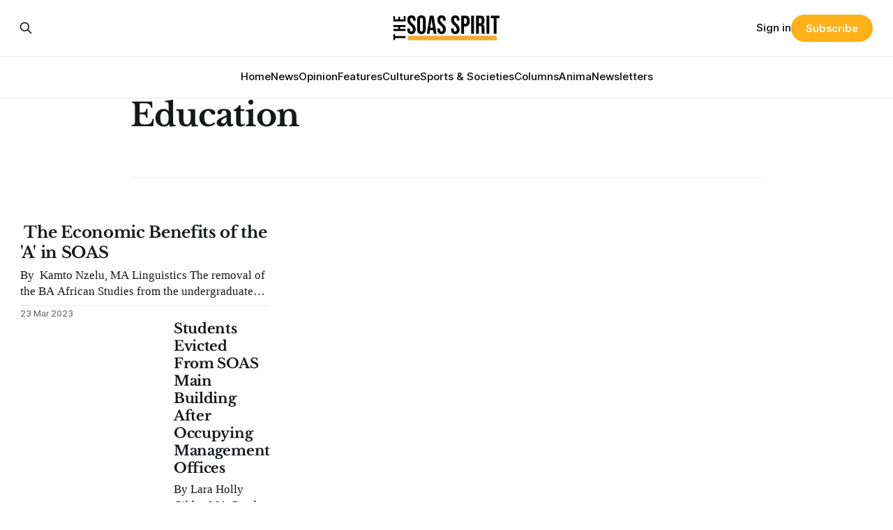

--- FILE ---
content_type: text/html; charset=utf-8
request_url: https://soasspirit.co.uk/tag/education/
body_size: 7247
content:
<!DOCTYPE html>
<html lang="en">
<head>

    <title>Education - SOAS Spirit</title>
    <meta charset="utf-8">
    <meta name="viewport" content="width=device-width, initial-scale=1.0">
    
    <link rel="preload" as="style" href="https://soasspirit.co.uk/assets/built/screen.css?v=6b731e7359">
    <link rel="preload" as="script" href="https://soasspirit.co.uk/assets/built/source.js?v=6b731e7359">
    
    <link rel="preload" as="font" type="font/woff2" href="https://soasspirit.co.uk/assets/fonts/inter-roman.woff2?v=6b731e7359" crossorigin="anonymous">
<style>
    @font-face {
        font-family: "Inter";
        font-style: normal;
        font-weight: 100 900;
        font-display: optional;
        src: url(https://soasspirit.co.uk/assets/fonts/inter-roman.woff2?v=6b731e7359) format("woff2");
        unicode-range: U+0000-00FF, U+0131, U+0152-0153, U+02BB-02BC, U+02C6, U+02DA, U+02DC, U+0304, U+0308, U+0329, U+2000-206F, U+2074, U+20AC, U+2122, U+2191, U+2193, U+2212, U+2215, U+FEFF, U+FFFD;
    }
</style>
    <link rel="preload" as="font" type="font/woff2" href="https://soasspirit.co.uk/assets/fonts/eb-garamond-roman.woff2?v=6b731e7359" crossorigin="anonymous">
<link rel="preload" as="font" type="font/woff2" href="https://soasspirit.co.uk/assets/fonts/eb-garamond-italic.woff2?v=6b731e7359" crossorigin="anonymous">
<style>
    @font-face {
        font-family: "EB Garamond";
        font-style: normal;
        font-weight: 400 800;
        font-display: optional;
        src: url(https://soasspirit.co.uk/assets/fonts/eb-garamond-roman.woff2?v=6b731e7359) format("woff2");
        unicode-range: U+0000-00FF, U+0131, U+0152-0153, U+02BB-02BC, U+02C6, U+02DA, U+02DC, U+0304, U+0308, U+0329, U+2000-206F, U+2074, U+20AC, U+2122, U+2191, U+2193, U+2212, U+2215, U+FEFF, U+FFFD;
    }

    @font-face {
        font-family: "EB Garamond";
        font-style: italic;
        font-weight: 400 800;
        font-display: optional;
        src: url(https://soasspirit.co.uk/assets/fonts/eb-garamond-italic.woff2?v=6b731e7359) format("woff2");
        unicode-range: U+0000-00FF, U+0131, U+0152-0153, U+02BB-02BC, U+02C6, U+02DA, U+02DC, U+0304, U+0308, U+0329, U+2000-206F, U+2074, U+20AC, U+2122, U+2191, U+2193, U+2212, U+2215, U+FEFF, U+FFFD;
    }
</style>
    <link rel="stylesheet" type="text/css" href="https://soasspirit.co.uk/assets/built/screen.css?v=6b731e7359">

    <style>
        :root {
            --background-color: #ffffff
        }
    </style>

    <script>
        /* The script for calculating the color contrast has been taken from
        https://gomakethings.com/dynamically-changing-the-text-color-based-on-background-color-contrast-with-vanilla-js/ */
        var accentColor = getComputedStyle(document.documentElement).getPropertyValue('--background-color');
        accentColor = accentColor.trim().slice(1);

        if (accentColor.length === 3) {
            accentColor = accentColor[0] + accentColor[0] + accentColor[1] + accentColor[1] + accentColor[2] + accentColor[2];
        }

        var r = parseInt(accentColor.substr(0, 2), 16);
        var g = parseInt(accentColor.substr(2, 2), 16);
        var b = parseInt(accentColor.substr(4, 2), 16);
        var yiq = ((r * 299) + (g * 587) + (b * 114)) / 1000;
        var textColor = (yiq >= 128) ? 'dark' : 'light';

        document.documentElement.className = `has-${textColor}-text`;
    </script>

    <link rel="canonical" href="https://soasspirit.co.uk/tag/education/">
    <meta name="referrer" content="no-referrer-when-downgrade">
    
    <meta property="og:site_name" content="SOAS Spirit">
    <meta property="og:type" content="website">
    <meta property="og:title" content="Education - SOAS Spirit">
    <meta property="og:url" content="https://soasspirit.co.uk/tag/education/">
    <meta property="og:image" content="https://static.ghost.org/v5.0.0/images/publication-cover.jpg">
    <meta property="article:publisher" content="https://www.facebook.com/share/1FeneDXsVJ/?mibextid&#x3D;wwXIfr">
    <meta name="twitter:card" content="summary_large_image">
    <meta name="twitter:title" content="Education - SOAS Spirit">
    <meta name="twitter:url" content="https://soasspirit.co.uk/tag/education/">
    <meta name="twitter:image" content="https://static.ghost.org/v5.0.0/images/publication-cover.jpg">
    <meta name="twitter:site" content="@soasspirit">
    <meta property="og:image:width" content="1200">
    <meta property="og:image:height" content="840">
    
    <script type="application/ld+json">
{
    "@context": "https://schema.org",
    "@type": "Series",
    "publisher": {
        "@type": "Organization",
        "name": "SOAS Spirit",
        "url": "https://soasspirit.co.uk/",
        "logo": {
            "@type": "ImageObject",
            "url": "https://soasspirit.co.uk/content/images/2024/09/logo-for-website-2.png"
        }
    },
    "url": "https://soasspirit.co.uk/tag/education/",
    "name": "Education",
    "mainEntityOfPage": "https://soasspirit.co.uk/tag/education/"
}
    </script>

    <meta name="generator" content="Ghost 6.13">
    <link rel="alternate" type="application/rss+xml" title="SOAS Spirit" href="https://soasspirit.co.uk/rss/">
    <script defer src="https://cdn.jsdelivr.net/ghost/portal@~2.56/umd/portal.min.js" data-i18n="true" data-ghost="https://soasspirit.co.uk/" data-key="5c9c9e0cd62227713087e2a24e" data-api="https://soas-spirit.ghost.io/ghost/api/content/" data-locale="en" crossorigin="anonymous"></script><style id="gh-members-styles">.gh-post-upgrade-cta-content,
.gh-post-upgrade-cta {
    display: flex;
    flex-direction: column;
    align-items: center;
    font-family: -apple-system, BlinkMacSystemFont, 'Segoe UI', Roboto, Oxygen, Ubuntu, Cantarell, 'Open Sans', 'Helvetica Neue', sans-serif;
    text-align: center;
    width: 100%;
    color: #ffffff;
    font-size: 16px;
}

.gh-post-upgrade-cta-content {
    border-radius: 8px;
    padding: 40px 4vw;
}

.gh-post-upgrade-cta h2 {
    color: #ffffff;
    font-size: 28px;
    letter-spacing: -0.2px;
    margin: 0;
    padding: 0;
}

.gh-post-upgrade-cta p {
    margin: 20px 0 0;
    padding: 0;
}

.gh-post-upgrade-cta small {
    font-size: 16px;
    letter-spacing: -0.2px;
}

.gh-post-upgrade-cta a {
    color: #ffffff;
    cursor: pointer;
    font-weight: 500;
    box-shadow: none;
    text-decoration: underline;
}

.gh-post-upgrade-cta a:hover {
    color: #ffffff;
    opacity: 0.8;
    box-shadow: none;
    text-decoration: underline;
}

.gh-post-upgrade-cta a.gh-btn {
    display: block;
    background: #ffffff;
    text-decoration: none;
    margin: 28px 0 0;
    padding: 8px 18px;
    border-radius: 4px;
    font-size: 16px;
    font-weight: 600;
}

.gh-post-upgrade-cta a.gh-btn:hover {
    opacity: 0.92;
}</style>
    <script defer src="https://cdn.jsdelivr.net/ghost/sodo-search@~1.8/umd/sodo-search.min.js" data-key="5c9c9e0cd62227713087e2a24e" data-styles="https://cdn.jsdelivr.net/ghost/sodo-search@~1.8/umd/main.css" data-sodo-search="https://soas-spirit.ghost.io/" data-locale="en" crossorigin="anonymous"></script>
    
    <link href="https://soasspirit.co.uk/webmentions/receive/" rel="webmention">
    <script defer src="/public/cards.min.js?v=6b731e7359"></script>
    <link rel="stylesheet" type="text/css" href="/public/cards.min.css?v=6b731e7359">
    <script defer src="/public/comment-counts.min.js?v=6b731e7359" data-ghost-comments-counts-api="https://soasspirit.co.uk/members/api/comments/counts/"></script>
    <script defer src="/public/member-attribution.min.js?v=6b731e7359"></script><style>:root {--ghost-accent-color: #ffb119;}</style>
    <link rel="stylesheet" href="https://cdnjs.cloudflare.com/ajax/libs/font-awesome/6.5.2/css/brands.min.css" integrity="sha512-+oRH6u1nDGSm3hH8poU85YFIVTdSnS2f+texdPGrURaJh8hzmhMiZrQth6l56P4ZQmxeZzd2DqVEMqQoJ8J89A==" crossorigin="anonymous" referrerpolicy="no-referrer" />
<style>
    :where(.nav, .gh-head-menu) .nav-soundcloud a {
    
        font-size: 0 !important;
    }

    :where(.nav, .gh-head-menu) .nav-soundcloud a::before {
        font-family: "Font Awesome 6 Brands";
        display: inline-block;
        font-size: 20px;
        font-style: normal;
        font-weight: normal;
        font-variant: normal;
        text-rendering: auto;
        -webkit-font-smoothing: antialiased;
    }

:where(.nav, gh-head-menu) .nav-soundcloud a::before {content: "\f1be"}
</style>




    <link rel="preconnect" href="https://fonts.bunny.net"><link rel="stylesheet" href="https://fonts.bunny.net/css?family=libre-baskerville:700"><style>:root {--gh-font-heading: Libre Baskerville;}</style>

</head>
<body class="tag-template tag-education gh-font-heading-libre-baskerville has-serif-title has-serif-body">

<div class="gh-viewport">
    
    <header id="gh-navigation" class="gh-navigation is-stacked gh-outer">
    <div class="gh-navigation-inner gh-inner">

        <div class="gh-navigation-brand">
            <a class="gh-navigation-logo is-title" href="https://soasspirit.co.uk">
                    <img src="https://soasspirit.co.uk/content/images/2024/09/logo-for-website-2.png" alt="SOAS Spirit">
            </a>
            <button class="gh-search gh-icon-button" aria-label="Search this site" data-ghost-search>
    <svg xmlns="http://www.w3.org/2000/svg" fill="none" viewBox="0 0 24 24" stroke="currentColor" stroke-width="2" width="20" height="20"><path stroke-linecap="round" stroke-linejoin="round" d="M21 21l-6-6m2-5a7 7 0 11-14 0 7 7 0 0114 0z"></path></svg></button>            <button class="gh-burger gh-icon-button" aria-label="Menu">
                <svg xmlns="http://www.w3.org/2000/svg" width="24" height="24" fill="currentColor" viewBox="0 0 256 256"><path d="M224,128a8,8,0,0,1-8,8H40a8,8,0,0,1,0-16H216A8,8,0,0,1,224,128ZM40,72H216a8,8,0,0,0,0-16H40a8,8,0,0,0,0,16ZM216,184H40a8,8,0,0,0,0,16H216a8,8,0,0,0,0-16Z"></path></svg>                <svg xmlns="http://www.w3.org/2000/svg" width="24" height="24" fill="currentColor" viewBox="0 0 256 256"><path d="M205.66,194.34a8,8,0,0,1-11.32,11.32L128,139.31,61.66,205.66a8,8,0,0,1-11.32-11.32L116.69,128,50.34,61.66A8,8,0,0,1,61.66,50.34L128,116.69l66.34-66.35a8,8,0,0,1,11.32,11.32L139.31,128Z"></path></svg>            </button>
        </div>

        <nav class="gh-navigation-menu">
            <ul class="nav">
    <li class="nav-home"><a href="https://soasspirit.co.uk/">Home</a></li>
    <li class="nav-news"><a href="https://soasspirit.co.uk/tag/news/">News</a></li>
    <li class="nav-opinion"><a href="https://soasspirit.co.uk/tag/opinion/">Opinion</a></li>
    <li class="nav-features"><a href="https://soasspirit.co.uk/tag/features/">Features</a></li>
    <li class="nav-culture"><a href="https://soasspirit.co.uk/tag/culture/">Culture</a></li>
    <li class="nav-sports-societies"><a href="https://soasspirit.co.uk/tag/sportandsocieties/">Sports &amp; Societies</a></li>
    <li class="nav-columns"><a href="https://soasspirit.co.uk/tag/Columns/">Columns</a></li>
    <li class="nav-anima"><a href="https://soasspirit.co.uk/tag/anima/">Anima</a></li>
    <li class="nav-newsletters"><a href="https://soasspirit.co.uk/tag/newsletters/">Newsletters</a></li>
</ul>

        </nav>

        <div class="gh-navigation-actions">
                <button class="gh-search gh-icon-button" aria-label="Search this site" data-ghost-search>
    <svg xmlns="http://www.w3.org/2000/svg" fill="none" viewBox="0 0 24 24" stroke="currentColor" stroke-width="2" width="20" height="20"><path stroke-linecap="round" stroke-linejoin="round" d="M21 21l-6-6m2-5a7 7 0 11-14 0 7 7 0 0114 0z"></path></svg></button>                <div class="gh-navigation-members">
                            <a href="#/portal/signin" data-portal="signin">Sign in</a>
                                <a class="gh-button" href="#/portal/signup" data-portal="signup">Subscribe</a>
                </div>
        </div>

    </div>
</header>

    
<main class="gh-main gh-outer">

        <section class="gh-archive gh-inner">
            <div class="gh-archive-inner">
                <header class="gh-archive-wrapper">
                    <h1 class="gh-article-title is-title">Education</h1>
                </header>
                            </div>
        </section>

    
<section class="gh-container is-list gh-outer">
    <div class="gh-container-inner gh-inner">
        

        <main class="gh-main">
            <div class="gh-feed">



                        <article class="gh-card post tag-education tag-news tag-soasfeatures tag-soas tag-hash-wordpress tag-hash-import-2024-08-15-19-30 no-image">
    <a class="gh-card-link" href="/the-economic-benefits-of-the-a-in-soas/">
        <div class="gh-card-wrapper">
                <p class="gh-card-tag">Education</p>
            <h3 class="gh-card-title is-title"> The Economic Benefits of the &#x27;A&#x27; in SOAS</h3>
                    <p class="gh-card-excerpt is-body">By  Kamto Nzelu, MA Linguistics









The removal of the BA African Studies from the undergraduate programmes continues to cause outrage within the student body, not to mention the decrease of curriculum material involving Afrika and the Afrikan diaspora. This is especially detrimental for students of African heritage hoping to come</p>
            <footer class="gh-card-meta">
<!--
             -->                    <time class="gh-card-date" datetime="2023-03-23">23 Mar 2023</time>
                <!--
         --></footer>
        </div>
    </a>
</article>
                        <article class="gh-card post tag-education tag-news tag-occupation tag-soasfeatures tag-soas tag-hash-wordpress tag-hash-import-2024-08-15-19-30">
    <a class="gh-card-link" href="/students-evicted-from-soas-main-building-after-occupying-management-offices/">
            <figure class="gh-card-image">
                <img
                    srcset="/content/images/size/w160/format/webp/wordpress/2022/03/occupation.png 160w,
                            /content/images/size/w320/format/webp/wordpress/2022/03/occupation.png 320w,
                            /content/images/size/w600/format/webp/wordpress/2022/03/occupation.png 600w,
                            /content/images/size/w960/format/webp/wordpress/2022/03/occupation.png 960w,
                            /content/images/size/w1200/format/webp/wordpress/2022/03/occupation.png 1200w,
                            /content/images/size/w2000/format/webp/wordpress/2022/03/occupation.png 2000w"
                    sizes="320px"
                    src="/content/images/size/w600/wordpress/2022/03/occupation.png"
                    alt="Students Evicted From SOAS Main Building After Occupying Management Offices"
                    loading="lazy"
                >
            </figure>
        <div class="gh-card-wrapper">
                <p class="gh-card-tag">Education</p>
            <h3 class="gh-card-title is-title">Students Evicted From SOAS Main Building After Occupying Management Offices</h3>
                    <p class="gh-card-excerpt is-body">By Lara Holly Gibbs, MA Gender Studies









On the morning of 23 February, a group of students began occupying the first floor of the SOAS Main Building where the executive offices and staff common room are located. On Thursday 3 March the remaining students were evicted by a private eviction</p>
            <footer class="gh-card-meta">
<!--
             -->                    <time class="gh-card-date" datetime="2022-03-14">14 Mar 2022</time>
                <!--
         --></footer>
        </div>
    </a>
</article>
                        <article class="gh-card post tag-education tag-news tag-soasfeatures tag-soas tag-hash-wordpress tag-hash-import-2024-08-15-19-30 no-image">
    <a class="gh-card-link" href="/soas-finally-welcomes-the-ba-africa-and-black-diaspora/">
        <div class="gh-card-wrapper">
                <p class="gh-card-tag">Education</p>
            <h3 class="gh-card-title is-title">SOAS Finally Welcomes the BA Africa and Black Diaspora</h3>
                    <p class="gh-card-excerpt is-body">Frances Howe, LLB









SOAS announced the launch of the BA Africa and Black Diaspora programme on 17 January 2022. The programme will accept entrants from 2022 onwards and seeks to replace the BA African Studies programme which was controversially discontinued by SOAS in 2020. 





The Tab reported on 6 October</p>
            <footer class="gh-card-meta">
<!--
             -->                    <time class="gh-card-date" datetime="2022-02-08">08 Feb 2022</time>
                <!--
         --></footer>
        </div>
    </a>
</article>
                        <article class="gh-card post tag-education tag-international-news tag-taliban tag-womens-rights tag-hash-wordpress tag-hash-import-2024-08-15-19-30">
    <a class="gh-card-link" href="/what-has-changed-women-in-afghanistan/">
            <figure class="gh-card-image">
                <img
                    srcset="/content/images/size/w160/format/webp/wordpress/2021/11/hossein-azarbad-GVg-x4MiriM-unsplash_Three_girls_in_Afghanistan-scaled.jpg 160w,
                            /content/images/size/w320/format/webp/wordpress/2021/11/hossein-azarbad-GVg-x4MiriM-unsplash_Three_girls_in_Afghanistan-scaled.jpg 320w,
                            /content/images/size/w600/format/webp/wordpress/2021/11/hossein-azarbad-GVg-x4MiriM-unsplash_Three_girls_in_Afghanistan-scaled.jpg 600w,
                            /content/images/size/w960/format/webp/wordpress/2021/11/hossein-azarbad-GVg-x4MiriM-unsplash_Three_girls_in_Afghanistan-scaled.jpg 960w,
                            /content/images/size/w1200/format/webp/wordpress/2021/11/hossein-azarbad-GVg-x4MiriM-unsplash_Three_girls_in_Afghanistan-scaled.jpg 1200w,
                            /content/images/size/w2000/format/webp/wordpress/2021/11/hossein-azarbad-GVg-x4MiriM-unsplash_Three_girls_in_Afghanistan-scaled.jpg 2000w"
                    sizes="320px"
                    src="/content/images/size/w600/wordpress/2021/11/hossein-azarbad-GVg-x4MiriM-unsplash_Three_girls_in_Afghanistan-scaled.jpg"
                    alt="What Has Changed: Women in Afghanistan"
                    loading="lazy"
                >
            </figure>
        <div class="gh-card-wrapper">
                <p class="gh-card-tag">Education</p>
            <h3 class="gh-card-title is-title">What Has Changed: Women in Afghanistan</h3>
                    <p class="gh-card-excerpt is-body">By Chris Hoellriegl, MSc. Development Studies









When international troops left Afghanistan on 30 August and the Taliban took over the last bits of the capital Kabul, the rest of the world seemed paralyzed with shock. After two decades of war and peace building efforts, many feared that the notoriously brutal</p>
            <footer class="gh-card-meta">
<!--
             -->                    <time class="gh-card-date" datetime="2021-11-02">02 Nov 2021</time>
                <!--
         --></footer>
        </div>
    </a>
</article>
                        <article class="gh-card post tag-democracy tag-education tag-elections tag-featured tag-features tag-soasfeatures tag-soas-students-union-elections-2019 tag-su tag-hash-wordpress tag-hash-import-2024-08-15-19-30">
    <a class="gh-card-link" href="/democracy-education/">
            <figure class="gh-card-image">
                <img
                    srcset="/content/images/size/w160/format/webp/wordpress/2019/03/IMG_2939.jpeg 160w,
                            /content/images/size/w320/format/webp/wordpress/2019/03/IMG_2939.jpeg 320w,
                            /content/images/size/w600/format/webp/wordpress/2019/03/IMG_2939.jpeg 600w,
                            /content/images/size/w960/format/webp/wordpress/2019/03/IMG_2939.jpeg 960w,
                            /content/images/size/w1200/format/webp/wordpress/2019/03/IMG_2939.jpeg 1200w,
                            /content/images/size/w2000/format/webp/wordpress/2019/03/IMG_2939.jpeg 2000w"
                    sizes="320px"
                    src="/content/images/size/w600/wordpress/2019/03/IMG_2939.jpeg"
                    alt="Democracy &amp; Education"
                    loading="lazy"
                >
            </figure>
        <div class="gh-card-wrapper">
                <p class="gh-card-tag">democracy</p>
            <h3 class="gh-card-title is-title">Democracy &amp; Education</h3>
                    <p class="gh-card-excerpt is-body">This year The SOAS Spirit decided to go further in our election coverage. The SOAS Students’ Union elections can be intimidating, whether you’re a candidate or just a regular student voter. Campaigning is intense, with much of candidates’ success being weighted on who has the widest friendship circle or</p>
            <footer class="gh-card-meta">
<!--
             -->                    <time class="gh-card-date" datetime="2019-03-03">03 Mar 2019</time>
                <!--
         --></footer>
        </div>
    </a>
</article>
                        <article class="gh-card post tag-education tag-opinion tag-uk tag-hash-wordpress tag-hash-import-2024-08-15-19-30">
    <a class="gh-card-link" href="/kids-with-toy-guns/">
            <figure class="gh-card-image">
                <img
                    srcset="/content/images/size/w160/format/webp/wordpress/2016/02/cadets_2108876b.jpg 160w,
                            /content/images/size/w320/format/webp/wordpress/2016/02/cadets_2108876b.jpg 320w,
                            /content/images/size/w600/format/webp/wordpress/2016/02/cadets_2108876b.jpg 600w,
                            /content/images/size/w960/format/webp/wordpress/2016/02/cadets_2108876b.jpg 960w,
                            /content/images/size/w1200/format/webp/wordpress/2016/02/cadets_2108876b.jpg 1200w,
                            /content/images/size/w2000/format/webp/wordpress/2016/02/cadets_2108876b.jpg 2000w"
                    sizes="320px"
                    src="/content/images/size/w600/wordpress/2016/02/cadets_2108876b.jpg"
                    alt="Kids With Toy Guns"
                    loading="lazy"
                >
            </figure>
        <div class="gh-card-wrapper">
                <p class="gh-card-tag">Education</p>
            <h3 class="gh-card-title is-title">Kids With Toy Guns</h3>
                    <p class="gh-card-excerpt is-body">Maddy Ridgley, BA International Relations





When I was 14 I was part of a small group from my high school that went on a weeklong ‘Army Insight Course’ in Oakhampton. We were promised a week of high ropes, obstacle courses, paintballing, meeting soldiers and generally running around and having a</p>
            <footer class="gh-card-meta">
<!--
             -->                    <time class="gh-card-date" datetime="2016-02-26">26 Feb 2016</time>
                <!--
         --></footer>
        </div>
    </a>
</article>
                        <article class="gh-card post tag-bureaucracy tag-education tag-international-news tag-japan tag-news tag-school-meals tag-hash-wordpress tag-hash-import-2024-08-15-19-30">
    <a class="gh-card-link" href="/the-flavour-of-japanese-bureaucracy/">
            <figure class="gh-card-image">
                <img
                    srcset="/content/images/size/w160/format/webp/wordpress/2014/12/Furikake-on-rice-a-solution-to-bland-lunches-Credit-Flickr-HelloMonoka.jpg 160w,
                            /content/images/size/w320/format/webp/wordpress/2014/12/Furikake-on-rice-a-solution-to-bland-lunches-Credit-Flickr-HelloMonoka.jpg 320w,
                            /content/images/size/w600/format/webp/wordpress/2014/12/Furikake-on-rice-a-solution-to-bland-lunches-Credit-Flickr-HelloMonoka.jpg 600w,
                            /content/images/size/w960/format/webp/wordpress/2014/12/Furikake-on-rice-a-solution-to-bland-lunches-Credit-Flickr-HelloMonoka.jpg 960w,
                            /content/images/size/w1200/format/webp/wordpress/2014/12/Furikake-on-rice-a-solution-to-bland-lunches-Credit-Flickr-HelloMonoka.jpg 1200w,
                            /content/images/size/w2000/format/webp/wordpress/2014/12/Furikake-on-rice-a-solution-to-bland-lunches-Credit-Flickr-HelloMonoka.jpg 2000w"
                    sizes="320px"
                    src="/content/images/size/w600/wordpress/2014/12/Furikake-on-rice-a-solution-to-bland-lunches-Credit-Flickr-HelloMonoka.jpg"
                    alt="The Flavour of Japanese Bureaucracy"
                    loading="lazy"
                >
            </figure>
        <div class="gh-card-wrapper">
                <p class="gh-card-tag">Bureaucracy</p>
            <h3 class="gh-card-title is-title">The Flavour of Japanese Bureaucracy</h3>
                    <p class="gh-card-excerpt is-body">Theo Cohn, BA International Relations and Chinese


The place I grew up in is a land with a famously unique culture where obscure, if not bizarre, traditions remain to this day. Japan’s conservative and proud reluctance to fully align many of its practices with the west, makes it difficult</p>
            <footer class="gh-card-meta">
<!--
             -->                    <time class="gh-card-date" datetime="2014-12-09">09 Dec 2014</time>
                <!--
         --></footer>
        </div>
    </a>
</article>
                        <article class="gh-card post tag-education tag-london tag-national-news tag-save-ulu tag-student tag-student-unions tag-ulu tag-university-of-london tag-university-of-london-union tag-hash-wordpress tag-hash-import-2024-08-15-19-30 no-image">
    <a class="gh-card-link" href="/students-need-space-to-solve-pan-london-issues/">
        <div class="gh-card-wrapper">
                <p class="gh-card-tag">Education</p>
            <h3 class="gh-card-title is-title">Students need space to solve pan-London issues</h3>
                    <p class="gh-card-excerpt is-body">Why should we ‘Save ULU’? There’s been a lot of debate over the lastfew years about whether or not ULU is the beneficial to students within the University of London (UoL), and the report published earlier this year wasn’t the first to question it.


The rationale behind closing</p>
            <footer class="gh-card-meta">
<!--
             -->                    <time class="gh-card-date" datetime="2013-11-14">14 Nov 2013</time>
                <!--
         --></footer>
        </div>
    </a>
</article>

            </div>

        </main>


    </div>
</section>
</main>
    
    <footer class="gh-footer gh-outer">
    <div class="gh-footer-inner gh-inner">

        <div class="gh-footer-bar">
            <span class="gh-footer-logo is-title">
                    <img src="https://soasspirit.co.uk/content/images/2024/09/logo-for-website-2.png" alt="SOAS Spirit">
            </span>
            <nav class="gh-footer-menu">
                <ul class="nav">
    <li class="nav-meet-the-team"><a href="https://soasspirit.co.uk/meet-the-team-5/">Meet The Team</a></li>
    <li class="nav-issuu-pdfs"><a href="https://issuu.com/soas_spirit">Issuu PDFs</a></li>
    <li class="nav-previous-editors"><a href="https://soasspirit.co.uk/previous-editors-directors/">Previous Editors </a></li>
    <li class="nav-instagram"><a href="https://www.instagram.com/soasspirit/?hl=en">Instagram </a></li>
    <li class="nav-x"><a href="https://x.com/soasspirit">X</a></li>
    <li class="nav-soundcloud"><a href="https://soundcloud.com/soas-spirit">soundcloud</a></li>
</ul>

            </nav>
            <div class="gh-footer-copyright">
                Powered by <a href="https://ghost.org/" target="_blank" rel="noopener">Ghost</a>
            </div>
        </div>

                <section class="gh-footer-signup">
                    <h2 class="gh-footer-signup-header is-title">
                        SOAS Spirit
                    </h2>
                    <p class="gh-footer-signup-subhead is-body">
                        Your Independent Student Newspaper
                    </p>
                    <form class="gh-form" data-members-form>
    <input class="gh-form-input" id="footer-email" name="email" type="email" placeholder="jamie@example.com" required data-members-email>
    <button class="gh-button" type="submit" aria-label="Subscribe">
        <span><span>Subscribe</span> <svg xmlns="http://www.w3.org/2000/svg" width="32" height="32" fill="currentColor" viewBox="0 0 256 256"><path d="M224.49,136.49l-72,72a12,12,0,0,1-17-17L187,140H40a12,12,0,0,1,0-24H187L135.51,64.48a12,12,0,0,1,17-17l72,72A12,12,0,0,1,224.49,136.49Z"></path></svg></span>
        <svg xmlns="http://www.w3.org/2000/svg" height="24" width="24" viewBox="0 0 24 24">
    <g stroke-linecap="round" stroke-width="2" fill="currentColor" stroke="none" stroke-linejoin="round" class="nc-icon-wrapper">
        <g class="nc-loop-dots-4-24-icon-o">
            <circle cx="4" cy="12" r="3"></circle>
            <circle cx="12" cy="12" r="3"></circle>
            <circle cx="20" cy="12" r="3"></circle>
        </g>
        <style data-cap="butt">
            .nc-loop-dots-4-24-icon-o{--animation-duration:0.8s}
            .nc-loop-dots-4-24-icon-o *{opacity:.4;transform:scale(.75);animation:nc-loop-dots-4-anim var(--animation-duration) infinite}
            .nc-loop-dots-4-24-icon-o :nth-child(1){transform-origin:4px 12px;animation-delay:-.3s;animation-delay:calc(var(--animation-duration)/-2.666)}
            .nc-loop-dots-4-24-icon-o :nth-child(2){transform-origin:12px 12px;animation-delay:-.15s;animation-delay:calc(var(--animation-duration)/-5.333)}
            .nc-loop-dots-4-24-icon-o :nth-child(3){transform-origin:20px 12px}
            @keyframes nc-loop-dots-4-anim{0%,100%{opacity:.4;transform:scale(.75)}50%{opacity:1;transform:scale(1)}}
        </style>
    </g>
</svg>        <svg class="checkmark" xmlns="http://www.w3.org/2000/svg" viewBox="0 0 52 52">
    <path class="checkmark__check" fill="none" d="M14.1 27.2l7.1 7.2 16.7-16.8"/>
    <style>
        .checkmark {
            width: 40px;
            height: 40px;
            display: block;
            stroke-width: 2.5;
            stroke: currentColor;
            stroke-miterlimit: 10;
        }

        .checkmark__check {
            transform-origin: 50% 50%;
            stroke-dasharray: 48;
            stroke-dashoffset: 48;
            animation: stroke .3s cubic-bezier(0.650, 0.000, 0.450, 1.000) forwards;
        }

        @keyframes stroke {
            100% { stroke-dashoffset: 0; }
        }
    </style>
</svg>    </button>
    <p data-members-error></p>
</form>                </section>

    </div>
</footer>    
</div>


<script src="https://soasspirit.co.uk/assets/built/source.js?v=6b731e7359"></script>

<link rel="stylesheet" href="https://cdnjs.cloudflare.com/ajax/libs/font-awesome/6.5.2/css/brands.min.css" integrity="sha512-DJLNx+VLY4aEiEQFjiawXaiceujj5GA7lIY8CHCIGQCBPfsEG0nGz1edb4Jvw1LR7q031zS5PpPqFuPA8ihlRA==" crossorigin="anonymous" referrerpolicy="no-referrer" />

<style>
    :where(.nav, .gh-head-menu) .nav-instagram a,
    :where(.nav, .gh-head-menu) .nav-x a {
        font-size: 0 ! important;
    }

    :where(.nav, .gh-head-menu) .nav-instagram a::before,
    :where(.nav, .gh-head-menu) .nav-x a::before {
        font-family: "Font Awesome 6 Brands";
        display: inline-block;
        font-size: 20px;
        font-style: normal;
        font-weight: normal;
        font-variant: normal;
        text-rendering: auto;
        -webkit-font-smoothing: antialiased;
    }

    :where(.nav, .gh-head-menu) .nav-instagram a::before {content: "\f16d"}
    :where(.nav, .gh-head-menu) .nav-x a::before {content: "\e61b"}
</style>


<style>
.gh-footer-copyright {
   display:none;
}
</style>

</body>
</html>
